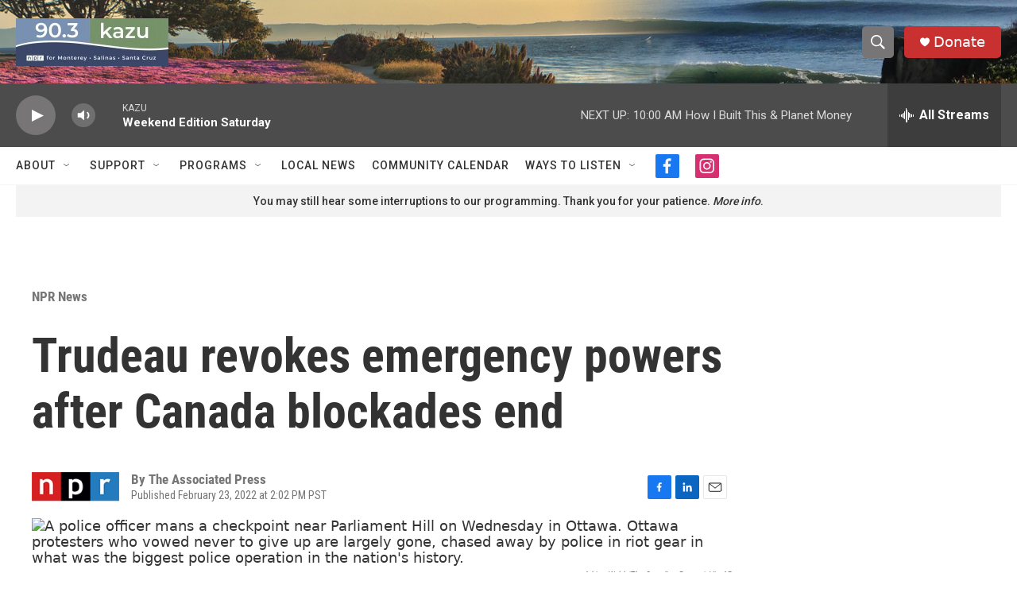

--- FILE ---
content_type: text/html; charset=utf-8
request_url: https://www.google.com/recaptcha/api2/aframe
body_size: 268
content:
<!DOCTYPE HTML><html><head><meta http-equiv="content-type" content="text/html; charset=UTF-8"></head><body><script nonce="JxIM5FjDR8Lo_QU_55glAA">/** Anti-fraud and anti-abuse applications only. See google.com/recaptcha */ try{var clients={'sodar':'https://pagead2.googlesyndication.com/pagead/sodar?'};window.addEventListener("message",function(a){try{if(a.source===window.parent){var b=JSON.parse(a.data);var c=clients[b['id']];if(c){var d=document.createElement('img');d.src=c+b['params']+'&rc='+(localStorage.getItem("rc::a")?sessionStorage.getItem("rc::b"):"");window.document.body.appendChild(d);sessionStorage.setItem("rc::e",parseInt(sessionStorage.getItem("rc::e")||0)+1);localStorage.setItem("rc::h",'1768664065938');}}}catch(b){}});window.parent.postMessage("_grecaptcha_ready", "*");}catch(b){}</script></body></html>